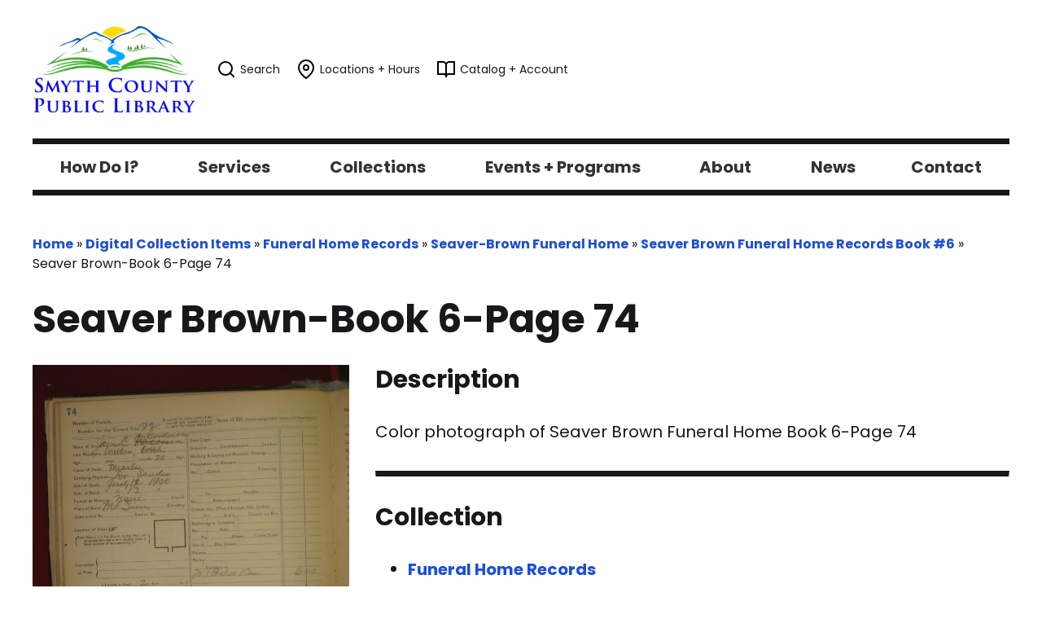

--- FILE ---
content_type: text/html; charset=UTF-8
request_url: https://scplva.net/digital-collection/seaver-brown-book-6-page-74/
body_size: 9196
content:
<!DOCTYPE html>

<html lang="en">
<head>
<meta name="viewport" content="width=device-width, initial-scale=1.0">



<link rel="preconnect" href="https://fonts.googleapis.com">
<link rel="preconnect" href="https://fonts.gstatic.com" crossorigin>
<link href="https://fonts.googleapis.com/css2?family=Poppins:ital,wght@0,400;0,700;1,400&display=swap" rel="stylesheet">
<link href="https://scplva.net/wp-content/plugins/sugar-calendar/src/Block/EventList/build/style-index.css?ver=1.0.1" rel="stylesheet" />

<meta name='robots' content='index, follow, max-image-preview:large, max-snippet:-1, max-video-preview:-1' />

	<!-- This site is optimized with the Yoast SEO plugin v26.8 - https://yoast.com/product/yoast-seo-wordpress/ -->
	<title>Seaver Brown-Book 6-Page 74 - Smyth County Public Libraries</title>
	<link rel="canonical" href="https://scplva.net/digital-collection/seaver-brown-book-6-page-74/" />
	<meta property="og:locale" content="en_US" />
	<meta property="og:type" content="article" />
	<meta property="og:title" content="Seaver Brown-Book 6-Page 74 - Smyth County Public Libraries" />
	<meta property="og:description" content="Color photograph of Seaver Brown Funeral Home Book 6-Page 74" />
	<meta property="og:url" content="https://scplva.net/digital-collection/seaver-brown-book-6-page-74/" />
	<meta property="og:site_name" content="Smyth County Public Libraries" />
	<meta property="article:modified_time" content="2023-08-03T23:29:10+00:00" />
	<meta property="og:image" content="https://scplva-media.s3.amazonaws.com/20230803191433/f817c532-6b29-49a3-81ca-1d28012286c4.jpeg" />
	<meta property="og:image:width" content="1704" />
	<meta property="og:image:height" content="2272" />
	<meta property="og:image:type" content="image/jpeg" />
	<meta name="twitter:card" content="summary_large_image" />
	<script type="application/ld+json" class="yoast-schema-graph">{"@context":"https://schema.org","@graph":[{"@type":"WebPage","@id":"https://scplva.net/digital-collection/seaver-brown-book-6-page-74/","url":"https://scplva.net/digital-collection/seaver-brown-book-6-page-74/","name":"Seaver Brown-Book 6-Page 74 - Smyth County Public Libraries","isPartOf":{"@id":"https://scplva.net/#website"},"primaryImageOfPage":{"@id":"https://scplva.net/digital-collection/seaver-brown-book-6-page-74/#primaryimage"},"image":{"@id":"https://scplva.net/digital-collection/seaver-brown-book-6-page-74/#primaryimage"},"thumbnailUrl":"https://scplva-media.s3.amazonaws.com/20230803191433/f817c532-6b29-49a3-81ca-1d28012286c4.jpeg","datePublished":"2023-08-03T23:14:01+00:00","dateModified":"2023-08-03T23:29:10+00:00","breadcrumb":{"@id":"https://scplva.net/digital-collection/seaver-brown-book-6-page-74/#breadcrumb"},"inLanguage":"en-US","potentialAction":[{"@type":"ReadAction","target":["https://scplva.net/digital-collection/seaver-brown-book-6-page-74/"]}]},{"@type":"ImageObject","inLanguage":"en-US","@id":"https://scplva.net/digital-collection/seaver-brown-book-6-page-74/#primaryimage","url":"https://scplva-media.s3.amazonaws.com/20230803191433/f817c532-6b29-49a3-81ca-1d28012286c4.jpeg","contentUrl":"https://scplva-media.s3.amazonaws.com/20230803191433/f817c532-6b29-49a3-81ca-1d28012286c4.jpeg","width":1704,"height":2272},{"@type":"BreadcrumbList","@id":"https://scplva.net/digital-collection/seaver-brown-book-6-page-74/#breadcrumb","itemListElement":[{"@type":"ListItem","position":1,"name":"Home","item":"https://scplva.net/"},{"@type":"ListItem","position":2,"name":"Digital Collection Items","item":"https://scplva.net/digital-collection/"},{"@type":"ListItem","position":3,"name":"Funeral Home Records","item":"https://scplva.net/digital-collection-category/funeral-home-records/"},{"@type":"ListItem","position":4,"name":"Seaver-Brown Funeral Home","item":"https://scplva.net/digital-collection-category/funeral-home-records/seaver-brown-funeral-home/"},{"@type":"ListItem","position":5,"name":"Seaver Brown Funeral Home Records Book #6","item":"https://scplva.net/digital-collection-category/funeral-home-records/seaver-brown-funeral-home/seaver-brown-funeral-home-records-book-6/"},{"@type":"ListItem","position":6,"name":"Seaver Brown-Book 6-Page 74"}]},{"@type":"WebSite","@id":"https://scplva.net/#website","url":"https://scplva.net/","name":"Smyth County Public Libraries","description":"","potentialAction":[{"@type":"SearchAction","target":{"@type":"EntryPoint","urlTemplate":"https://scplva.net/?s={search_term_string}"},"query-input":{"@type":"PropertyValueSpecification","valueRequired":true,"valueName":"search_term_string"}}],"inLanguage":"en-US"}]}</script>
	<!-- / Yoast SEO plugin. -->


<link rel='dns-prefetch' href='//code.jquery.com' />
<link rel="alternate" title="oEmbed (JSON)" type="application/json+oembed" href="https://scplva.net/wp-json/oembed/1.0/embed?url=https%3A%2F%2Fscplva.net%2Fdigital-collection%2Fseaver-brown-book-6-page-74%2F" />
<link rel="alternate" title="oEmbed (XML)" type="text/xml+oembed" href="https://scplva.net/wp-json/oembed/1.0/embed?url=https%3A%2F%2Fscplva.net%2Fdigital-collection%2Fseaver-brown-book-6-page-74%2F&#038;format=xml" />
<style id='wp-img-auto-sizes-contain-inline-css' type='text/css'>
img:is([sizes=auto i],[sizes^="auto," i]){contain-intrinsic-size:3000px 1500px}
/*# sourceURL=wp-img-auto-sizes-contain-inline-css */
</style>
<style id='wp-emoji-styles-inline-css' type='text/css'>

	img.wp-smiley, img.emoji {
		display: inline !important;
		border: none !important;
		box-shadow: none !important;
		height: 1em !important;
		width: 1em !important;
		margin: 0 0.07em !important;
		vertical-align: -0.1em !important;
		background: none !important;
		padding: 0 !important;
	}
/*# sourceURL=wp-emoji-styles-inline-css */
</style>
<style id='wp-block-library-inline-css' type='text/css'>
:root{--wp-block-synced-color:#7a00df;--wp-block-synced-color--rgb:122,0,223;--wp-bound-block-color:var(--wp-block-synced-color);--wp-editor-canvas-background:#ddd;--wp-admin-theme-color:#007cba;--wp-admin-theme-color--rgb:0,124,186;--wp-admin-theme-color-darker-10:#006ba1;--wp-admin-theme-color-darker-10--rgb:0,107,160.5;--wp-admin-theme-color-darker-20:#005a87;--wp-admin-theme-color-darker-20--rgb:0,90,135;--wp-admin-border-width-focus:2px}@media (min-resolution:192dpi){:root{--wp-admin-border-width-focus:1.5px}}.wp-element-button{cursor:pointer}:root .has-very-light-gray-background-color{background-color:#eee}:root .has-very-dark-gray-background-color{background-color:#313131}:root .has-very-light-gray-color{color:#eee}:root .has-very-dark-gray-color{color:#313131}:root .has-vivid-green-cyan-to-vivid-cyan-blue-gradient-background{background:linear-gradient(135deg,#00d084,#0693e3)}:root .has-purple-crush-gradient-background{background:linear-gradient(135deg,#34e2e4,#4721fb 50%,#ab1dfe)}:root .has-hazy-dawn-gradient-background{background:linear-gradient(135deg,#faaca8,#dad0ec)}:root .has-subdued-olive-gradient-background{background:linear-gradient(135deg,#fafae1,#67a671)}:root .has-atomic-cream-gradient-background{background:linear-gradient(135deg,#fdd79a,#004a59)}:root .has-nightshade-gradient-background{background:linear-gradient(135deg,#330968,#31cdcf)}:root .has-midnight-gradient-background{background:linear-gradient(135deg,#020381,#2874fc)}:root{--wp--preset--font-size--normal:16px;--wp--preset--font-size--huge:42px}.has-regular-font-size{font-size:1em}.has-larger-font-size{font-size:2.625em}.has-normal-font-size{font-size:var(--wp--preset--font-size--normal)}.has-huge-font-size{font-size:var(--wp--preset--font-size--huge)}.has-text-align-center{text-align:center}.has-text-align-left{text-align:left}.has-text-align-right{text-align:right}.has-fit-text{white-space:nowrap!important}#end-resizable-editor-section{display:none}.aligncenter{clear:both}.items-justified-left{justify-content:flex-start}.items-justified-center{justify-content:center}.items-justified-right{justify-content:flex-end}.items-justified-space-between{justify-content:space-between}.screen-reader-text{border:0;clip-path:inset(50%);height:1px;margin:-1px;overflow:hidden;padding:0;position:absolute;width:1px;word-wrap:normal!important}.screen-reader-text:focus{background-color:#ddd;clip-path:none;color:#444;display:block;font-size:1em;height:auto;left:5px;line-height:normal;padding:15px 23px 14px;text-decoration:none;top:5px;width:auto;z-index:100000}html :where(.has-border-color){border-style:solid}html :where([style*=border-top-color]){border-top-style:solid}html :where([style*=border-right-color]){border-right-style:solid}html :where([style*=border-bottom-color]){border-bottom-style:solid}html :where([style*=border-left-color]){border-left-style:solid}html :where([style*=border-width]){border-style:solid}html :where([style*=border-top-width]){border-top-style:solid}html :where([style*=border-right-width]){border-right-style:solid}html :where([style*=border-bottom-width]){border-bottom-style:solid}html :where([style*=border-left-width]){border-left-style:solid}html :where(img[class*=wp-image-]){height:auto;max-width:100%}:where(figure){margin:0 0 1em}html :where(.is-position-sticky){--wp-admin--admin-bar--position-offset:var(--wp-admin--admin-bar--height,0px)}@media screen and (max-width:600px){html :where(.is-position-sticky){--wp-admin--admin-bar--position-offset:0px}}
/*wp_block_styles_on_demand_placeholder:6970df4250225*/
/*# sourceURL=wp-block-library-inline-css */
</style>
<style id='classic-theme-styles-inline-css' type='text/css'>
/*! This file is auto-generated */
.wp-block-button__link{color:#fff;background-color:#32373c;border-radius:9999px;box-shadow:none;text-decoration:none;padding:calc(.667em + 2px) calc(1.333em + 2px);font-size:1.125em}.wp-block-file__button{background:#32373c;color:#fff;text-decoration:none}
/*# sourceURL=/wp-includes/css/classic-themes.min.css */
</style>
<link rel='stylesheet' id='sc-events-css' href='https://scplva.net/wp-content/plugins/sugar-calendar/includes/themes/legacy/css/sc-events.css?ver=3.10.0' type='text/css' media='all' />
<link rel='stylesheet' id='dashicons-css' href='https://scplva.net/wp-includes/css/dashicons.min.css?ver=6.9' type='text/css' media='all' />
<link rel='stylesheet' id='sc-feeds-terms-css' href='https://scplva.net/wp-content/plugins/sugar-calendar/assets/pro/css/term-ical-ltr.css?ver=3.10.0' type='text/css' media='all' />
<link rel='stylesheet' id='wcpl_extra_css-css' href='https://scplva.net/wp-content/themes/scpl/style.css?ver=6.9' type='text/css' media='all' />
<link rel='stylesheet' id='ubermenu-css' href='https://scplva.net/wp-content/plugins/ubermenu/pro/assets/css/ubermenu.min.css?ver=3.7.6' type='text/css' media='all' />
<link rel='stylesheet' id='ubermenu-minimal-css' href='https://scplva.net/wp-content/plugins/ubermenu/assets/css/skins/minimal.css?ver=6.9' type='text/css' media='all' />
<script type="text/javascript" src="https://code.jquery.com/jquery-3.7.1.min.js?ver=3.7.1" id="jquery-js"></script>
<script type="text/javascript" id="sc-ajax-js-extra">
/* <![CDATA[ */
var sc_vars = {"ajaxurl":"https://scplva.net/wp-admin/admin-ajax.php","date_format":"F j, Y","time_format":"g:i a","start_of_week":"1","timezone":"America/New_York","cal_sc_visitor_tz":"0"};
//# sourceURL=sc-ajax-js-extra
/* ]]> */
</script>
<script type="text/javascript" src="https://scplva.net/wp-content/plugins/sugar-calendar/assets/js/frontend/legacy/sc-ajax.min.js?ver=3.10.0" id="sc-ajax-js"></script>
<script type="text/javascript" src="https://code.jquery.com/jquery-migrate-3.5.2.min.js?ver=3.5.2" id="jquery-migrate-js"></script>
<script type="text/javascript" src="https://scplva.net/wp-content/themes/scpl/assets/js/cycle2.js?ver=6.9" id="cycle2-js"></script>
<script type="text/javascript" src="https://scplva.net/wp-content/themes/scpl/assets/js/cycle2-swipe.js?ver=6.9" id="cycle2-swipe-js"></script>
<script type="text/javascript" src="https://scplva.net/wp-content/themes/scpl/assets/js/main.js?ver=6.9" id="mainjs-js"></script>
<link rel="https://api.w.org/" href="https://scplva.net/wp-json/" /><link rel="alternate" title="JSON" type="application/json" href="https://scplva.net/wp-json/wp/v2/digital-collection/17688" /><link rel="EditURI" type="application/rsd+xml" title="RSD" href="https://scplva.net/xmlrpc.php?rsd" />
<meta name="generator" content="WordPress 6.9" />
<link rel='shortlink' href='https://scplva.net/?p=17688' />

		<!-- GA Google Analytics @ https://m0n.co/ga -->
		<script async src="https://www.googletagmanager.com/gtag/js?id=G-MSEEHVTQJF"></script>
		<script>
			window.dataLayer = window.dataLayer || [];
			function gtag(){dataLayer.push(arguments);}
			gtag('js', new Date());
			gtag('config', 'G-MSEEHVTQJF');
		</script>

	<style id="ubermenu-custom-generated-css">
/** Font Awesome 4 Compatibility **/
.fa{font-style:normal;font-variant:normal;font-weight:normal;font-family:FontAwesome;}

/** UberMenu Custom Menu Styles (Customizer) **/
/* main */
 .ubermenu.ubermenu-main { background:none; border:none; box-shadow:none; }
 .ubermenu.ubermenu-main .ubermenu-item-level-0 > .ubermenu-target { border:none; box-shadow:none; }
 .ubermenu.ubermenu-main.ubermenu-horizontal .ubermenu-submenu-drop.ubermenu-submenu-align-left_edge_bar, .ubermenu.ubermenu-main.ubermenu-horizontal .ubermenu-submenu-drop.ubermenu-submenu-align-full_width { left:0; }
 .ubermenu.ubermenu-main.ubermenu-horizontal .ubermenu-item-level-0.ubermenu-active > .ubermenu-submenu-drop, .ubermenu.ubermenu-main.ubermenu-horizontal:not(.ubermenu-transition-shift) .ubermenu-item-level-0 > .ubermenu-submenu-drop { margin-top:0; }
 .ubermenu-main .ubermenu-item-level-0 > .ubermenu-target { font-size:1.25rem; }
 .ubermenu-main .ubermenu-nav .ubermenu-item.ubermenu-item-level-0 > .ubermenu-target { font-weight:700; }
 .ubermenu.ubermenu-main .ubermenu-item-level-0:hover > .ubermenu-target, .ubermenu-main .ubermenu-item-level-0.ubermenu-active > .ubermenu-target { color:#1d4ed8; }
 .ubermenu.ubermenu-main .ubermenu-item-level-0 { margin:0px 10px; }
 .ubermenu-main .ubermenu-submenu .ubermenu-item-header > .ubermenu-target, .ubermenu-main .ubermenu-tab > .ubermenu-target { font-size:1rem; }
 .ubermenu-main .ubermenu-nav .ubermenu-submenu .ubermenu-item-header > .ubermenu-target { font-weight:400; }
 .ubermenu.ubermenu-main .ubermenu-item-normal > .ubermenu-target:hover, .ubermenu.ubermenu-main .ubermenu-item-normal.ubermenu-active > .ubermenu-target { color:#1d4ed8; }
 .ubermenu-main .ubermenu-item-normal > .ubermenu-target { font-size:1rem; font-weight:400; }
 .ubermenu-responsive-toggle.ubermenu-responsive-toggle-main { font-size:24px; font-weight:bold; }


/* Status: Loaded from Transient */

</style>        <style type="text/css">
            .sc_map_canvas img {
                max-width: none;
            }
        </style>
		<link rel="icon" href="https://scplva.net/wp-content/uploads/2022/03/cropped-android-chrome-512x512-1-32x32.png" sizes="32x32" />
<link rel="icon" href="https://scplva.net/wp-content/uploads/2022/03/cropped-android-chrome-512x512-1-192x192.png" sizes="192x192" />
<link rel="apple-touch-icon" href="https://scplva.net/wp-content/uploads/2022/03/cropped-android-chrome-512x512-1-180x180.png" />
<meta name="msapplication-TileImage" content="https://scplva.net/wp-content/uploads/2022/03/cropped-android-chrome-512x512-1-270x270.png" />
</head>

<body class="wp-singular digital-collection-template-default single single-digital-collection postid-17688 wp-theme-scpl">


<div class="wrapper">
  
<header class="global-header">
  <div class="logo-util-wrapper">
    <div class="logo">
      <a href="/">
        <img src="https://scplva.net/wp-content/themes/scpl/assets/img/logo.png" alt="SCPL logo" />
      </a>
    </div>
    <nav class="utility-nav" id="utility-nav" aria-label="utility-nav">
      <a href="/search/" id="search-button">
        <img width="24" height="24" src="https://scplva.net/wp-content/themes/scpl/assets/icons/search.svg" role="presentation" alt="" /> <span>Search</span>
      </a>
      <a href="/about/locations-hours/">
        <img width="24" height="24" src="https://scplva.net/wp-content/themes/scpl/assets/icons/map-pin.svg" role="presentation" alt="" /> <span>Locations + Hours</span>
      </a>
      <a href="https://scpl-hal.na2.iiivega.com/" target="_blank">
        <img width="24" height="24" src="https://scplva.net/wp-content/themes/scpl/assets/icons/book-open.svg" role="presentation" alt="" /> <span>Catalog + Account</span>
      </a>
    </nav>
  </div>

  <div class="global-nav-wrapper">
    <nav class="global-nav" aria-label="global-nav">
      
<!-- UberMenu [Configuration:main] [Theme Loc:] [Integration:api] -->
<button class="ubermenu-responsive-toggle ubermenu-responsive-toggle-main ubermenu-skin-minimal ubermenu-loc- ubermenu-responsive-toggle-content-align-center ubermenu-responsive-toggle-align-full " tabindex="0" data-ubermenu-target="ubermenu-main-2"><i class="fas fa-bars" ></i>Menu</button><nav id="ubermenu-main-2" class="ubermenu ubermenu-nojs ubermenu-main ubermenu-menu-2 ubermenu-responsive ubermenu-responsive-default ubermenu-responsive-collapse ubermenu-horizontal ubermenu-transition-slide ubermenu-trigger-hover ubermenu-skin-minimal  ubermenu-bar-align-full ubermenu-items-align-flex ubermenu-bound ubermenu-sub-indicators ubermenu-retractors-responsive ubermenu-submenu-indicator-closes"><ul id="ubermenu-nav-main-2" class="ubermenu-nav" data-title="Main Menu"><li id="menu-item-262" class="ubermenu-item ubermenu-item-type-post_type ubermenu-item-object-page ubermenu-item-has-children ubermenu-item-262 ubermenu-item-level-0 ubermenu-column ubermenu-column-auto ubermenu-has-submenu-drop ubermenu-has-submenu-flyout" ><a class="ubermenu-target ubermenu-item-layout-default ubermenu-item-layout-text_only" href="https://scplva.net/how-do-i/" tabindex="0"><span class="ubermenu-target-title ubermenu-target-text">How Do I?</span><i class='ubermenu-sub-indicator fas fa-angle-down'></i></a><ul  class="ubermenu-submenu ubermenu-submenu-id-262 ubermenu-submenu-type-flyout ubermenu-submenu-drop ubermenu-submenu-align-left_edge_item"  ><li id="menu-item-204" class="ubermenu-item ubermenu-item-type-custom ubermenu-item-object-custom ubermenu-item-204 ubermenu-item-auto ubermenu-item-normal ubermenu-item-level-1" ><a class="ubermenu-target ubermenu-item-layout-default ubermenu-item-layout-text_only" href="/services/get-a-library-card-manage-account/#renewals"><span class="ubermenu-target-title ubermenu-target-text">Renew a loan?</span></a></li><li id="menu-item-202" class="ubermenu-item ubermenu-item-type-post_type ubermenu-item-object-page ubermenu-item-202 ubermenu-item-auto ubermenu-item-normal ubermenu-item-level-1" ><a class="ubermenu-target ubermenu-item-layout-default ubermenu-item-layout-text_only" href="https://scplva.net/collections/suggest-a-purchase/"><span class="ubermenu-target-title ubermenu-target-text">Suggest a book to be purchased?</span></a></li><li id="menu-item-205" class="ubermenu-item ubermenu-item-type-custom ubermenu-item-object-custom ubermenu-item-205 ubermenu-item-auto ubermenu-item-normal ubermenu-item-level-1" ><a class="ubermenu-target ubermenu-item-layout-default ubermenu-item-layout-text_only" href="/services/get-a-library-card-manage-account/#place-hold"><span class="ubermenu-target-title ubermenu-target-text">Place a hold?</span></a></li><li id="menu-item-382" class="ubermenu-item ubermenu-item-type-custom ubermenu-item-object-custom ubermenu-item-382 ubermenu-item-auto ubermenu-item-normal ubermenu-item-level-1" ><a class="ubermenu-target ubermenu-item-layout-default ubermenu-item-layout-text_only" href="/collections/ebooks/#ebook-assistance"><span class="ubermenu-target-title ubermenu-target-text">Download an ebook?</span></a></li><li id="menu-item-315" class="ubermenu-item ubermenu-item-type-post_type ubermenu-item-object-page ubermenu-item-315 ubermenu-item-auto ubermenu-item-normal ubermenu-item-level-1" ><a class="ubermenu-target ubermenu-item-layout-default ubermenu-item-layout-text_only" href="https://scplva.net/collections/wifi-hotspot-and-tablet-lending-program/"><span class="ubermenu-target-title ubermenu-target-text">Borrow a wifi hotspot or tablet?</span></a></li><li id="menu-item-207" class="ubermenu-item ubermenu-item-type-post_type ubermenu-item-object-page ubermenu-item-207 ubermenu-item-auto ubermenu-item-normal ubermenu-item-level-1" ><a class="ubermenu-target ubermenu-item-layout-default ubermenu-item-layout-text_only" href="https://scplva.net/services/meeting-rooms/"><span class="ubermenu-target-title ubermenu-target-text">Reserve a meeting room?</span></a></li></ul></li><li id="menu-item-27" class="ubermenu-item ubermenu-item-type-post_type ubermenu-item-object-page ubermenu-item-has-children ubermenu-item-27 ubermenu-item-level-0 ubermenu-column ubermenu-column-auto ubermenu-has-submenu-drop ubermenu-has-submenu-flyout" ><a class="ubermenu-target ubermenu-item-layout-default ubermenu-item-layout-text_only" href="https://scplva.net/services/" tabindex="0"><span class="ubermenu-target-title ubermenu-target-text">Services</span><i class='ubermenu-sub-indicator fas fa-angle-down'></i></a><ul  class="ubermenu-submenu ubermenu-submenu-id-27 ubermenu-submenu-type-flyout ubermenu-submenu-drop ubermenu-submenu-align-left_edge_item"  ><li id="menu-item-76" class="ubermenu-item ubermenu-item-type-post_type ubermenu-item-object-page ubermenu-item-76 ubermenu-item-auto ubermenu-item-normal ubermenu-item-level-1" ><a class="ubermenu-target ubermenu-item-layout-default ubermenu-item-layout-text_only" href="https://scplva.net/services/get-a-library-card-manage-account/"><span class="ubermenu-target-title ubermenu-target-text">Get a Library Card / Manage Account</span></a></li><li id="menu-item-137" class="ubermenu-item ubermenu-item-type-post_type ubermenu-item-object-page ubermenu-item-137 ubermenu-item-auto ubermenu-item-normal ubermenu-item-level-1" ><a class="ubermenu-target ubermenu-item-layout-default ubermenu-item-layout-text_only" href="https://scplva.net/services/children-teens/"><span class="ubermenu-target-title ubermenu-target-text">Children &#038; Teens</span></a></li><li id="menu-item-141" class="ubermenu-item ubermenu-item-type-post_type ubermenu-item-object-page ubermenu-item-141 ubermenu-item-auto ubermenu-item-normal ubermenu-item-level-1" ><a class="ubermenu-target ubermenu-item-layout-default ubermenu-item-layout-text_only" href="https://scplva.net/services/reference/"><span class="ubermenu-target-title ubermenu-target-text">Reference</span></a></li><li id="menu-item-79" class="ubermenu-item ubermenu-item-type-post_type ubermenu-item-object-page ubermenu-item-79 ubermenu-item-auto ubermenu-item-normal ubermenu-item-level-1" ><a class="ubermenu-target ubermenu-item-layout-default ubermenu-item-layout-text_only" href="https://scplva.net/services/outreach-services/"><span class="ubermenu-target-title ubermenu-target-text">Outreach Services</span></a></li><li id="menu-item-140" class="ubermenu-item ubermenu-item-type-post_type ubermenu-item-object-page ubermenu-item-140 ubermenu-item-auto ubermenu-item-normal ubermenu-item-level-1" ><a class="ubermenu-target ubermenu-item-layout-default ubermenu-item-layout-text_only" href="https://scplva.net/services/public-computers/"><span class="ubermenu-target-title ubermenu-target-text">Public Computers</span></a></li><li id="menu-item-139" class="ubermenu-item ubermenu-item-type-post_type ubermenu-item-object-page ubermenu-item-139 ubermenu-item-auto ubermenu-item-normal ubermenu-item-level-1" ><a class="ubermenu-target ubermenu-item-layout-default ubermenu-item-layout-text_only" href="https://scplva.net/services/printing-copying-faxing/"><span class="ubermenu-target-title ubermenu-target-text">Printing, Copying &#038; Faxing</span></a></li><li id="menu-item-138" class="ubermenu-item ubermenu-item-type-post_type ubermenu-item-object-page ubermenu-item-138 ubermenu-item-auto ubermenu-item-normal ubermenu-item-level-1" ><a class="ubermenu-target ubermenu-item-layout-default ubermenu-item-layout-text_only" href="https://scplva.net/services/inter-library-loan/"><span class="ubermenu-target-title ubermenu-target-text">Inter-Library Loan (ILL)</span></a></li><li id="menu-item-77" class="ubermenu-item ubermenu-item-type-post_type ubermenu-item-object-page ubermenu-item-77 ubermenu-item-auto ubermenu-item-normal ubermenu-item-level-1" ><a class="ubermenu-target ubermenu-item-layout-default ubermenu-item-layout-text_only" href="https://scplva.net/services/meeting-rooms/"><span class="ubermenu-target-title ubermenu-target-text">Meeting Rooms</span></a></li><li id="menu-item-528" class="ubermenu-item ubermenu-item-type-post_type ubermenu-item-object-page ubermenu-item-528 ubermenu-item-auto ubermenu-item-normal ubermenu-item-level-1" ><a class="ubermenu-target ubermenu-item-layout-default ubermenu-item-layout-text_only" href="https://scplva.net/services/books-for-sale/"><span class="ubermenu-target-title ubermenu-target-text">Books for Sale</span></a></li></ul></li><li id="menu-item-115" class="ubermenu-item ubermenu-item-type-post_type ubermenu-item-object-page ubermenu-item-has-children ubermenu-item-115 ubermenu-item-level-0 ubermenu-column ubermenu-column-auto ubermenu-has-submenu-drop ubermenu-has-submenu-flyout" ><a class="ubermenu-target ubermenu-item-layout-default ubermenu-item-layout-text_only" href="https://scplva.net/collections/" tabindex="0"><span class="ubermenu-target-title ubermenu-target-text">Collections</span><i class='ubermenu-sub-indicator fas fa-angle-down'></i></a><ul  class="ubermenu-submenu ubermenu-submenu-id-115 ubermenu-submenu-type-flyout ubermenu-submenu-drop ubermenu-submenu-align-left_edge_item"  ><li id="menu-item-457" class="ubermenu-item ubermenu-item-type-post_type ubermenu-item-object-page ubermenu-item-457 ubermenu-item-auto ubermenu-item-normal ubermenu-item-level-1" ><a class="ubermenu-target ubermenu-item-layout-default ubermenu-item-layout-text_only" href="https://scplva.net/catalog/"><span class="ubermenu-target-title ubermenu-target-text">Catalog</span></a></li><li id="menu-item-75" class="ubermenu-item ubermenu-item-type-post_type ubermenu-item-object-page ubermenu-item-75 ubermenu-item-auto ubermenu-item-normal ubermenu-item-level-1" ><a class="ubermenu-target ubermenu-item-layout-default ubermenu-item-layout-text_only" href="https://scplva.net/collections/ebooks/"><span class="ubermenu-target-title ubermenu-target-text">Ebooks &#038; Eaudiobooks</span></a></li><li id="menu-item-34" class="ubermenu-item ubermenu-item-type-post_type ubermenu-item-object-page ubermenu-item-34 ubermenu-item-auto ubermenu-item-normal ubermenu-item-level-1" ><a class="ubermenu-target ubermenu-item-layout-default ubermenu-item-layout-text_only" href="https://scplva.net/collections/databases/"><span class="ubermenu-target-title ubermenu-target-text">Online Resources</span></a></li><li id="menu-item-134" class="ubermenu-item ubermenu-item-type-post_type ubermenu-item-object-page ubermenu-item-134 ubermenu-item-auto ubermenu-item-normal ubermenu-item-level-1" ><a class="ubermenu-target ubermenu-item-layout-default ubermenu-item-layout-text_only" href="https://scplva.net/collections/list-of-magazines-newspapers/"><span class="ubermenu-target-title ubermenu-target-text">List of Magazines &#038; Newspapers</span></a></li><li id="menu-item-314" class="ubermenu-item ubermenu-item-type-post_type ubermenu-item-object-page ubermenu-item-314 ubermenu-item-auto ubermenu-item-normal ubermenu-item-level-1" ><a class="ubermenu-target ubermenu-item-layout-default ubermenu-item-layout-text_only" href="https://scplva.net/collections/wifi-hotspot-and-tablet-lending-program/"><span class="ubermenu-target-title ubermenu-target-text">WiFi Hotspot and Tablet Lending Program </span></a></li><li id="menu-item-910" class="ubermenu-item ubermenu-item-type-post_type ubermenu-item-object-page ubermenu-item-910 ubermenu-item-auto ubermenu-item-normal ubermenu-item-level-1" ><a class="ubermenu-target ubermenu-item-layout-default ubermenu-item-layout-text_only" href="https://scplva.net/collections/heirloom-seed-exchange/"><span class="ubermenu-target-title ubermenu-target-text">Heirloom Seed Exchange</span></a></li><li id="menu-item-35" class="ubermenu-item ubermenu-item-type-post_type ubermenu-item-object-page ubermenu-item-35 ubermenu-item-auto ubermenu-item-normal ubermenu-item-level-1" ><a class="ubermenu-target ubermenu-item-layout-default ubermenu-item-layout-text_only" href="https://scplva.net/collections/southwest-virginia-heritage-library/"><span class="ubermenu-target-title ubermenu-target-text">Southwest Virginia Heritage Library</span></a></li><li id="menu-item-80" class="ubermenu-item ubermenu-item-type-post_type ubermenu-item-object-page ubermenu-item-80 ubermenu-item-auto ubermenu-item-normal ubermenu-item-level-1" ><a class="ubermenu-target ubermenu-item-layout-default ubermenu-item-layout-text_only" href="https://scplva.net/collections/smyth-county-digital-collection/"><span class="ubermenu-target-title ubermenu-target-text">Smyth County Digital Collection</span></a></li><li id="menu-item-78" class="ubermenu-item ubermenu-item-type-post_type ubermenu-item-object-page ubermenu-item-78 ubermenu-item-auto ubermenu-item-normal ubermenu-item-level-1" ><a class="ubermenu-target ubermenu-item-layout-default ubermenu-item-layout-text_only" href="https://scplva.net/collections/newspapers-on-microfilm/"><span class="ubermenu-target-title ubermenu-target-text">Newspapers on Microfilm</span></a></li><li id="menu-item-136" class="ubermenu-item ubermenu-item-type-post_type ubermenu-item-object-page ubermenu-item-136 ubermenu-item-auto ubermenu-item-normal ubermenu-item-level-1" ><a class="ubermenu-target ubermenu-item-layout-default ubermenu-item-layout-text_only" href="https://scplva.net/collections/sherwood-anderson-archive/"><span class="ubermenu-target-title ubermenu-target-text">Sherwood Anderson Archive</span></a></li><li id="menu-item-135" class="ubermenu-item ubermenu-item-type-post_type ubermenu-item-object-page ubermenu-item-135 ubermenu-item-auto ubermenu-item-normal ubermenu-item-level-1" ><a class="ubermenu-target ubermenu-item-layout-default ubermenu-item-layout-text_only" href="https://scplva.net/collections/suggest-a-purchase/"><span class="ubermenu-target-title ubermenu-target-text">Suggest A Purchase</span></a></li></ul></li><li id="menu-item-52" class="ubermenu-item ubermenu-item-type-custom ubermenu-item-object-custom ubermenu-item-has-children ubermenu-item-52 ubermenu-item-level-0 ubermenu-column ubermenu-column-auto ubermenu-has-submenu-drop ubermenu-has-submenu-flyout" ><a class="ubermenu-target ubermenu-item-layout-default ubermenu-item-layout-text_only" href="/events/" tabindex="0"><span class="ubermenu-target-title ubermenu-target-text">Events + Programs</span><i class='ubermenu-sub-indicator fas fa-angle-down'></i></a><ul  class="ubermenu-submenu ubermenu-submenu-id-52 ubermenu-submenu-type-flyout ubermenu-submenu-drop ubermenu-submenu-align-left_edge_item"  ><li id="menu-item-332" class="ubermenu-item ubermenu-item-type-custom ubermenu-item-object-custom ubermenu-item-332 ubermenu-item-auto ubermenu-item-normal ubermenu-item-level-1" ><a class="ubermenu-target ubermenu-item-layout-default ubermenu-item-layout-text_only" href="https://scplva.net/events/marion/"><span class="ubermenu-target-title ubermenu-target-text">Marion Main Library</span></a></li><li id="menu-item-334" class="ubermenu-item ubermenu-item-type-custom ubermenu-item-object-custom ubermenu-item-334 ubermenu-item-auto ubermenu-item-normal ubermenu-item-level-1" ><a class="ubermenu-target ubermenu-item-layout-default ubermenu-item-layout-text_only" href="https://scplva.net/events/chilhowie/"><span class="ubermenu-target-title ubermenu-target-text">Chilhowie Branch</span></a></li><li id="menu-item-333" class="ubermenu-item ubermenu-item-type-custom ubermenu-item-object-custom ubermenu-item-333 ubermenu-item-auto ubermenu-item-normal ubermenu-item-level-1" ><a class="ubermenu-target ubermenu-item-layout-default ubermenu-item-layout-text_only" href="https://scplva.net/events/saltville/"><span class="ubermenu-target-title ubermenu-target-text">Saltville Branch</span></a></li></ul></li><li id="menu-item-17" class="ubermenu-item ubermenu-item-type-post_type ubermenu-item-object-page ubermenu-item-has-children ubermenu-item-17 ubermenu-item-level-0 ubermenu-column ubermenu-column-auto ubermenu-has-submenu-drop ubermenu-has-submenu-flyout" ><a class="ubermenu-target ubermenu-item-layout-default ubermenu-item-layout-text_only" href="https://scplva.net/about/" tabindex="0"><span class="ubermenu-target-title ubermenu-target-text">About</span><i class='ubermenu-sub-indicator fas fa-angle-down'></i></a><ul  class="ubermenu-submenu ubermenu-submenu-id-17 ubermenu-submenu-type-flyout ubermenu-submenu-drop ubermenu-submenu-align-left_edge_item"  ><li id="menu-item-26" class="ubermenu-item ubermenu-item-type-post_type ubermenu-item-object-page ubermenu-item-26 ubermenu-item-auto ubermenu-item-normal ubermenu-item-level-1" ><a class="ubermenu-target ubermenu-item-layout-default ubermenu-item-layout-text_only" href="https://scplva.net/about/locations-hours/"><span class="ubermenu-target-title ubermenu-target-text">Locations &#038; Hours</span></a></li><li id="menu-item-19" class="ubermenu-item ubermenu-item-type-post_type ubermenu-item-object-page ubermenu-item-19 ubermenu-item-auto ubermenu-item-normal ubermenu-item-level-1" ><a class="ubermenu-target ubermenu-item-layout-default ubermenu-item-layout-text_only" href="https://scplva.net/about/board-of-trustees/"><span class="ubermenu-target-title ubermenu-target-text">Board of Trustees</span></a></li><li id="menu-item-18" class="ubermenu-item ubermenu-item-type-post_type ubermenu-item-object-page ubermenu-item-18 ubermenu-item-auto ubermenu-item-normal ubermenu-item-level-1" ><a class="ubermenu-target ubermenu-item-layout-default ubermenu-item-layout-text_only" href="https://scplva.net/about/management-team/"><span class="ubermenu-target-title ubermenu-target-text">Management Team</span></a></li><li id="menu-item-6985" class="ubermenu-item ubermenu-item-type-post_type ubermenu-item-object-page ubermenu-item-6985 ubermenu-item-auto ubermenu-item-normal ubermenu-item-level-1" ><a class="ubermenu-target ubermenu-item-layout-default ubermenu-item-layout-text_only" href="https://scplva.net/about/holston-associated-libraries-hal/"><span class="ubermenu-target-title ubermenu-target-text">Holston Associated Libraries (HAL)</span></a></li><li id="menu-item-191" class="ubermenu-item ubermenu-item-type-post_type ubermenu-item-object-page ubermenu-item-191 ubermenu-item-auto ubermenu-item-normal ubermenu-item-level-1" ><a class="ubermenu-target ubermenu-item-layout-default ubermenu-item-layout-text_only" href="https://scplva.net/about/policies/"><span class="ubermenu-target-title ubermenu-target-text">Policies</span></a></li><li id="menu-item-20" class="ubermenu-item ubermenu-item-type-post_type ubermenu-item-object-page ubermenu-item-20 ubermenu-item-auto ubermenu-item-normal ubermenu-item-level-1" ><a class="ubermenu-target ubermenu-item-layout-default ubermenu-item-layout-text_only" href="https://scplva.net/about/friends-of-the-library/"><span class="ubermenu-target-title ubermenu-target-text">Friends of the Library</span></a></li><li id="menu-item-74" class="ubermenu-item ubermenu-item-type-post_type ubermenu-item-object-page ubermenu-item-74 ubermenu-item-auto ubermenu-item-normal ubermenu-item-level-1" ><a class="ubermenu-target ubermenu-item-layout-default ubermenu-item-layout-text_only" href="https://scplva.net/about/support-the-library/"><span class="ubermenu-target-title ubermenu-target-text">Support the Library</span></a></li></ul></li><li id="menu-item-21" class="ubermenu-item ubermenu-item-type-post_type ubermenu-item-object-page ubermenu-current_page_parent ubermenu-item-21 ubermenu-item-level-0 ubermenu-column ubermenu-column-auto" ><a class="ubermenu-target ubermenu-item-layout-default ubermenu-item-layout-text_only" href="https://scplva.net/news/" tabindex="0"><span class="ubermenu-target-title ubermenu-target-text">News</span></a></li><li id="menu-item-36" class="ubermenu-item ubermenu-item-type-post_type ubermenu-item-object-page ubermenu-item-36 ubermenu-item-level-0 ubermenu-column ubermenu-column-auto" ><a class="ubermenu-target ubermenu-item-layout-default ubermenu-item-layout-text_only" href="https://scplva.net/contact/" tabindex="0"><span class="ubermenu-target-title ubermenu-target-text">Contact</span></a></li></ul></nav>
<!-- End UberMenu -->
    </nav>
  </div>
</header>

<main role="main">
<div class="main">
	<p id="breadcrumbs"><span><span><a href="https://scplva.net/">Home</a></span> » <span><a href="https://scplva.net/digital-collection/">Digital Collection Items</a></span> » <span><a href="https://scplva.net/digital-collection-category/funeral-home-records/">Funeral Home Records</a></span> » <span><a href="https://scplva.net/digital-collection-category/funeral-home-records/seaver-brown-funeral-home/">Seaver-Brown Funeral Home</a></span> » <span><a href="https://scplva.net/digital-collection-category/funeral-home-records/seaver-brown-funeral-home/seaver-brown-funeral-home-records-book-6/">Seaver Brown Funeral Home Records Book #6</a></span> » <span class="breadcrumb_last" aria-current="page">Seaver Brown-Book 6-Page 74</span></span></p>	<article class="dc-single">
			<h1 class="post-title">Seaver Brown-Book 6-Page 74</h1>

    <div class="dc-single-wrapper">
      <div class="dc-single-thumb">
                  <div class="post-full-image">
            <a href="https://scplva-media.s3.amazonaws.com/20230803191433/f817c532-6b29-49a3-81ca-1d28012286c4.jpeg"><img width="768" height="1024" src="https://scplva-media.s3.amazonaws.com/20230803191433/f817c532-6b29-49a3-81ca-1d28012286c4-768x1024.jpeg" class="attachment-large size-large wp-post-image" alt="" decoding="async" fetchpriority="high" srcset="https://scplva-media.s3.amazonaws.com/20230803191433/f817c532-6b29-49a3-81ca-1d28012286c4-768x1024.jpeg 768w, https://scplva-media.s3.amazonaws.com/20230803191433/f817c532-6b29-49a3-81ca-1d28012286c4-225x300.jpeg 225w, https://scplva-media.s3.amazonaws.com/20230803191433/f817c532-6b29-49a3-81ca-1d28012286c4-1152x1536.jpeg 1152w, https://scplva-media.s3.amazonaws.com/20230803191433/f817c532-6b29-49a3-81ca-1d28012286c4-1536x2048.jpeg 1536w, https://scplva-media.s3.amazonaws.com/20230803191433/f817c532-6b29-49a3-81ca-1d28012286c4-1184x1579.jpeg 1184w, https://scplva-media.s3.amazonaws.com/20230803191433/f817c532-6b29-49a3-81ca-1d28012286c4.jpeg 1704w" sizes="(max-width: 768px) 100vw, 768px" /></a>
            <p>Click for full size</p>
          </div>
        		      </div>

      <div class="dc-single-meta">
        <h3 class="no-top-margin">Description</h3>
        <p>Color photograph of Seaver Brown Funeral Home Book 6-Page 74</p>

        <hr />

        <h3>Collection</h3>
        <ul>
          <li><a href="/digital-collection-category/funeral-home-records">Funeral Home Records</a></li><li><a href="/digital-collection-category/seaver-brown-funeral-home-records-book-6">Seaver Brown Funeral Home Records Book #6</a></li><li><a href="/digital-collection-category/seaver-brown-funeral-home">Seaver-Brown Funeral Home</a></li>        </ul>

        <hr />

        <h3>Identifier</h3>
        <p>sbrl:7897</p>

        <hr />

                  <h3>Subject</h3>
          <ul>
                          <li>Seaver Brown Funeral Home</li>
                          <li>Marion, Virginia-Funeral Home Records</li>
                          <li>Goodman, James C.</li>
                          <li>Goodman, Ed</li>
                      </ul>

          <hr />
        
                  <h3>Contributor(s)</h3>
          <ul>
                          <li>Seaver Brown Funeral Home</li>
                      </ul>

          <hr />
        
        
        		  
		  
      </div>

		</article>
</div>

</main>

<div class="footer-callouts">
    <section>
  <a href="https://scplva.net/ask-a-librarian/">
    <h2 class="h3">Ask a Librarian</h2>
    <p>
      Get in Touch <img src="https://scplva.net/wp-content/themes/scpl/assets/icons/arrow-right-circle.svg" role="presentation" alt="" />
    </p>
    </a>
  </section>
    <section>
  <a href="https://scplva.net/collections/suggest-a-purchase/">
    <h2 class="h3">Requests</h2>
    <p>
      Request a Book <img src="https://scplva.net/wp-content/themes/scpl/assets/icons/arrow-right-circle.svg" role="presentation" alt="" />
    </p>
    </a>
  </section>
    <section>
  <a href="https://scplva.net/about/support-the-library/">
    <h2 class="h3">Support Your Library</h2>
    <p>
      Donate Now <img src="https://scplva.net/wp-content/themes/scpl/assets/icons/arrow-right-circle.svg" role="presentation" alt="" />
    </p>
    </a>
  </section>
  </div>

<nav class="footer-nav" aria-label="footer-nav">
  <div class="menu-footer-menu-container"><ul id="menu-footer-menu" class="menu"><li id="menu-item-104" class="menu-item menu-item-type-post_type menu-item-object-page menu-item-home menu-item-104"><a href="https://scplva.net/">Home</a></li>
<li id="menu-item-108" class="menu-item menu-item-type-post_type menu-item-object-page menu-item-108"><a href="https://scplva.net/services/">Services</a></li>
<li id="menu-item-113" class="menu-item menu-item-type-post_type menu-item-object-page menu-item-113"><a href="https://scplva.net/collections/">Collections</a></li>
<li id="menu-item-114" class="menu-item menu-item-type-custom menu-item-object-custom menu-item-114"><a href="/events/">Events + Programs</a></li>
<li id="menu-item-106" class="menu-item menu-item-type-post_type menu-item-object-page menu-item-106"><a href="https://scplva.net/about/">About</a></li>
<li id="menu-item-105" class="menu-item menu-item-type-post_type menu-item-object-page current_page_parent menu-item-105"><a href="https://scplva.net/news/">News</a></li>
<li id="menu-item-107" class="menu-item menu-item-type-post_type menu-item-object-page menu-item-107"><a href="https://scplva.net/contact/">Contact Us</a></li>
</ul></div></nav>

<div class="copyrights-policies">
  <p>
    &copy;2026 Smyth County Public Libraries. All rights reserved.
  </p>
</div>

</div> <!-- /wrapper -->
<script type="speculationrules">
{"prefetch":[{"source":"document","where":{"and":[{"href_matches":"/*"},{"not":{"href_matches":["/wp-*.php","/wp-admin/*","/wp-content/uploads/*","/wp-content/*","/wp-content/plugins/*","/wp-content/themes/scpl/*","/*\\?(.+)"]}},{"not":{"selector_matches":"a[rel~=\"nofollow\"]"}},{"not":{"selector_matches":".no-prefetch, .no-prefetch a"}}]},"eagerness":"conservative"}]}
</script>
<script type="text/javascript" src="https://scplva.net/wp-includes/js/jquery/ui/core.min.js?ver=1.13.3" id="jquery-ui-core-js"></script>
<script type="text/javascript" src="https://scplva.net/wp-includes/js/jquery/ui/mouse.min.js?ver=1.13.3" id="jquery-ui-mouse-js"></script>
<script type="text/javascript" src="https://scplva.net/wp-includes/js/jquery/ui/sortable.min.js?ver=1.13.3" id="jquery-ui-sortable-js"></script>
<script type="text/javascript" id="sc-feeds-terms-js-extra">
/* <![CDATA[ */
var sc_feeds_vars = {"ui":"\n        \u003Cdiv class=\"sc-key-wrapper sc-google\"\u003E\n\n            \u003Clabel class=\"sc-label\" for=\"sc-feed-url-google\"\u003EGoogle Calendar\u003C/label\u003E\n\n            \u003Cspan class=\"sc-url-wrapper\"\u003E\n\t\t\t\u003Cbutton class=\"sc-copy button-link dashicons dashicons-clipboard\" title=\"Copy\"\u003E\n\t\t\t\t\u003Cspan class=\"screen-reader-text\"\u003ECopy\u003C/span\u003E\n\t\t\t\u003C/button\n\n            \u003E\u003Cinput name=\"sc-feed-url-google\" readonly=\"readonly\" class=\"sc-feed\" value=\"https://www.google.com/calendar/render?cid=webcal%3A%2F%2Fscplva.net%2Fcalendar%2Fics%2F\"\n\n                \u003E\u003Ca href=\"https://www.google.com/calendar/render?cid=webcal%3A%2F%2Fscplva.net%2Fcalendar%2Fics%2F\" target=\"_blank\" class=\"sc-visit button-link dashicons dashicons-external\" title=\"Visit\"\u003E\u003Cspan class=\"screen-reader-text\"\u003EVisit\u003C/span\u003E\u003C/a\u003E\n\t\t\u003C/span\u003E\n\n        \u003C/div\u003E\n\n\t\n        \u003Cdiv class=\"sc-key-wrapper sc-microsoft\"\u003E\n\n            \u003Clabel class=\"sc-label\" for=\"sc-feed-url-microsoft\"\u003EMicrosoft Outlook\u003C/label\u003E\n\n            \u003Cspan class=\"sc-url-wrapper\"\u003E\n\t\t\t\u003Cbutton class=\"sc-copy button-link dashicons dashicons-clipboard\" title=\"Copy\"\u003E\n\t\t\t\t\u003Cspan class=\"screen-reader-text\"\u003ECopy\u003C/span\u003E\n\t\t\t\u003C/button\n\n            \u003E\u003Cinput name=\"sc-feed-url-microsoft\" readonly=\"readonly\" class=\"sc-feed\" value=\"webcal://scplva.net/calendar/ics/\"\n\n                \u003E\u003Ca href=\"webcal://scplva.net/calendar/ics/\" target=\"_blank\" class=\"sc-visit button-link dashicons dashicons-external\" title=\"Visit\"\u003E\u003Cspan class=\"screen-reader-text\"\u003EVisit\u003C/span\u003E\u003C/a\u003E\n\t\t\u003C/span\u003E\n\n        \u003C/div\u003E\n\n\t\n        \u003Cdiv class=\"sc-key-wrapper sc-apple\"\u003E\n\n            \u003Clabel class=\"sc-label\" for=\"sc-feed-url-apple\"\u003EApple Calendar\u003C/label\u003E\n\n            \u003Cspan class=\"sc-url-wrapper\"\u003E\n\t\t\t\u003Cbutton class=\"sc-copy button-link dashicons dashicons-clipboard\" title=\"Copy\"\u003E\n\t\t\t\t\u003Cspan class=\"screen-reader-text\"\u003ECopy\u003C/span\u003E\n\t\t\t\u003C/button\n\n            \u003E\u003Cinput name=\"sc-feed-url-apple\" readonly=\"readonly\" class=\"sc-feed\" value=\"webcal://scplva.net/calendar/ics/\"\n\n                \u003E\u003Ca href=\"webcal://scplva.net/calendar/ics/\" target=\"_blank\" class=\"sc-visit button-link dashicons dashicons-external\" title=\"Visit\"\u003E\u003Cspan class=\"screen-reader-text\"\u003EVisit\u003C/span\u003E\u003C/a\u003E\n\t\t\u003C/span\u003E\n\n        \u003C/div\u003E\n\n\t\n        \u003Cdiv class=\"sc-key-wrapper sc-webcal\"\u003E\n\n            \u003Clabel class=\"sc-label\" for=\"sc-feed-url-webcal\"\u003EWebCal\u003C/label\u003E\n\n            \u003Cspan class=\"sc-url-wrapper\"\u003E\n\t\t\t\u003Cbutton class=\"sc-copy button-link dashicons dashicons-clipboard\" title=\"Copy\"\u003E\n\t\t\t\t\u003Cspan class=\"screen-reader-text\"\u003ECopy\u003C/span\u003E\n\t\t\t\u003C/button\n\n            \u003E\u003Cinput name=\"sc-feed-url-webcal\" readonly=\"readonly\" class=\"sc-feed\" value=\"webcal://scplva.net/calendar/ics/\"\n\n                \u003E\u003Ca href=\"webcal://scplva.net/calendar/ics/\" target=\"_blank\" class=\"sc-visit button-link dashicons dashicons-external\" title=\"Visit\"\u003E\u003Cspan class=\"screen-reader-text\"\u003EVisit\u003C/span\u003E\u003C/a\u003E\n\t\t\u003C/span\u003E\n\n        \u003C/div\u003E\n\n\t\n        \u003Cdiv class=\"sc-key-wrapper sc-download\"\u003E\n\n            \u003Clabel class=\"sc-label\" for=\"sc-feed-url-download\"\u003EDownload\u003C/label\u003E\n\n            \u003Cspan class=\"sc-url-wrapper\"\u003E\n\t\t\t\u003Cbutton class=\"sc-copy button-link dashicons dashicons-clipboard\" title=\"Copy\"\u003E\n\t\t\t\t\u003Cspan class=\"screen-reader-text\"\u003ECopy\u003C/span\u003E\n\t\t\t\u003C/button\n\n            \u003E\u003Cinput name=\"sc-feed-url-download\" readonly=\"readonly\" class=\"sc-feed\" value=\"https://scplva.net/calendar/ics/?download=1\"\n\n                \u003E\u003Ca href=\"https://scplva.net/calendar/ics/?download=1\" target=\"_blank\" class=\"sc-visit button-link dashicons dashicons-external\" title=\"Visit\"\u003E\u003Cspan class=\"screen-reader-text\"\u003EVisit\u003C/span\u003E\u003C/a\u003E\n\t\t\u003C/span\u003E\n\n        \u003C/div\u003E\n\n\t\n        \u003Cdiv class=\"sc-key-wrapper sc-direct\"\u003E\n\n            \u003Clabel class=\"sc-label\" for=\"sc-feed-url-direct\"\u003EDirect\u003C/label\u003E\n\n            \u003Cspan class=\"sc-url-wrapper\"\u003E\n\t\t\t\u003Cbutton class=\"sc-copy button-link dashicons dashicons-clipboard\" title=\"Copy\"\u003E\n\t\t\t\t\u003Cspan class=\"screen-reader-text\"\u003ECopy\u003C/span\u003E\n\t\t\t\u003C/button\n\n            \u003E\u003Cinput name=\"sc-feed-url-direct\" readonly=\"readonly\" class=\"sc-feed\" value=\"https://scplva.net/calendar/ics/\"\n\n                \u003E\u003Ca href=\"https://scplva.net/calendar/ics/\" target=\"_blank\" class=\"sc-visit button-link dashicons dashicons-external\" title=\"Visit\"\u003E\u003Cspan class=\"screen-reader-text\"\u003EVisit\u003C/span\u003E\u003C/a\u003E\n\t\t\u003C/span\u003E\n\n        \u003C/div\u003E\n\n\t"};
//# sourceURL=sc-feeds-terms-js-extra
/* ]]> */
</script>
<script type="text/javascript" src="https://scplva.net/wp-content/plugins/sugar-calendar/assets/pro/js/pro-term-ical.min.js?ver=3.10.0" id="sc-feeds-terms-js"></script>
<script type="text/javascript" src="https://scplva.net/wp-content/plugins/sugar-calendar/assets/pro/js/pro-modal.min.js?ver=3.10.0" id="sc-feeds-modal-js"></script>
<script type="text/javascript" id="ubermenu-js-extra">
/* <![CDATA[ */
var ubermenu_data = {"remove_conflicts":"on","reposition_on_load":"off","intent_delay":"300","intent_interval":"100","intent_threshold":"7","scrollto_offset":"50","scrollto_duration":"1000","responsive_breakpoint":"959","accessible":"on","retractor_display_strategy":"responsive","touch_off_close":"on","submenu_indicator_close_mobile":"on","collapse_after_scroll":"on","v":"3.7.6","configurations":["main"],"ajax_url":"https://scplva.net/wp-admin/admin-ajax.php","plugin_url":"https://scplva.net/wp-content/plugins/ubermenu/","disable_mobile":"off","prefix_boost":"","use_core_svgs":"off","aria_role_navigation":"off","aria_nav_label":"off","aria_expanded":"off","aria_hidden":"off","aria_controls":"","aria_responsive_toggle":"off","icon_tag":"i","esc_close_mobile":"on","theme_locations":{"main-menu":"Main Menu","footer-menu":"Footer Menu","dc-menu":"Digital Collection Menu"}};
//# sourceURL=ubermenu-js-extra
/* ]]> */
</script>
<script type="text/javascript" src="https://scplva.net/wp-content/plugins/ubermenu/assets/js/ubermenu.min.js?ver=3.7.6" id="ubermenu-js"></script>
<script id="wp-emoji-settings" type="application/json">
{"baseUrl":"https://s.w.org/images/core/emoji/17.0.2/72x72/","ext":".png","svgUrl":"https://s.w.org/images/core/emoji/17.0.2/svg/","svgExt":".svg","source":{"concatemoji":"https://scplva.net/wp-includes/js/wp-emoji-release.min.js?ver=6.9"}}
</script>
<script type="module">
/* <![CDATA[ */
/*! This file is auto-generated */
const a=JSON.parse(document.getElementById("wp-emoji-settings").textContent),o=(window._wpemojiSettings=a,"wpEmojiSettingsSupports"),s=["flag","emoji"];function i(e){try{var t={supportTests:e,timestamp:(new Date).valueOf()};sessionStorage.setItem(o,JSON.stringify(t))}catch(e){}}function c(e,t,n){e.clearRect(0,0,e.canvas.width,e.canvas.height),e.fillText(t,0,0);t=new Uint32Array(e.getImageData(0,0,e.canvas.width,e.canvas.height).data);e.clearRect(0,0,e.canvas.width,e.canvas.height),e.fillText(n,0,0);const a=new Uint32Array(e.getImageData(0,0,e.canvas.width,e.canvas.height).data);return t.every((e,t)=>e===a[t])}function p(e,t){e.clearRect(0,0,e.canvas.width,e.canvas.height),e.fillText(t,0,0);var n=e.getImageData(16,16,1,1);for(let e=0;e<n.data.length;e++)if(0!==n.data[e])return!1;return!0}function u(e,t,n,a){switch(t){case"flag":return n(e,"\ud83c\udff3\ufe0f\u200d\u26a7\ufe0f","\ud83c\udff3\ufe0f\u200b\u26a7\ufe0f")?!1:!n(e,"\ud83c\udde8\ud83c\uddf6","\ud83c\udde8\u200b\ud83c\uddf6")&&!n(e,"\ud83c\udff4\udb40\udc67\udb40\udc62\udb40\udc65\udb40\udc6e\udb40\udc67\udb40\udc7f","\ud83c\udff4\u200b\udb40\udc67\u200b\udb40\udc62\u200b\udb40\udc65\u200b\udb40\udc6e\u200b\udb40\udc67\u200b\udb40\udc7f");case"emoji":return!a(e,"\ud83e\u1fac8")}return!1}function f(e,t,n,a){let r;const o=(r="undefined"!=typeof WorkerGlobalScope&&self instanceof WorkerGlobalScope?new OffscreenCanvas(300,150):document.createElement("canvas")).getContext("2d",{willReadFrequently:!0}),s=(o.textBaseline="top",o.font="600 32px Arial",{});return e.forEach(e=>{s[e]=t(o,e,n,a)}),s}function r(e){var t=document.createElement("script");t.src=e,t.defer=!0,document.head.appendChild(t)}a.supports={everything:!0,everythingExceptFlag:!0},new Promise(t=>{let n=function(){try{var e=JSON.parse(sessionStorage.getItem(o));if("object"==typeof e&&"number"==typeof e.timestamp&&(new Date).valueOf()<e.timestamp+604800&&"object"==typeof e.supportTests)return e.supportTests}catch(e){}return null}();if(!n){if("undefined"!=typeof Worker&&"undefined"!=typeof OffscreenCanvas&&"undefined"!=typeof URL&&URL.createObjectURL&&"undefined"!=typeof Blob)try{var e="postMessage("+f.toString()+"("+[JSON.stringify(s),u.toString(),c.toString(),p.toString()].join(",")+"));",a=new Blob([e],{type:"text/javascript"});const r=new Worker(URL.createObjectURL(a),{name:"wpTestEmojiSupports"});return void(r.onmessage=e=>{i(n=e.data),r.terminate(),t(n)})}catch(e){}i(n=f(s,u,c,p))}t(n)}).then(e=>{for(const n in e)a.supports[n]=e[n],a.supports.everything=a.supports.everything&&a.supports[n],"flag"!==n&&(a.supports.everythingExceptFlag=a.supports.everythingExceptFlag&&a.supports[n]);var t;a.supports.everythingExceptFlag=a.supports.everythingExceptFlag&&!a.supports.flag,a.supports.everything||((t=a.source||{}).concatemoji?r(t.concatemoji):t.wpemoji&&t.twemoji&&(r(t.twemoji),r(t.wpemoji)))});
//# sourceURL=https://scplva.net/wp-includes/js/wp-emoji-loader.min.js
/* ]]> */
</script>

</body>
</html>